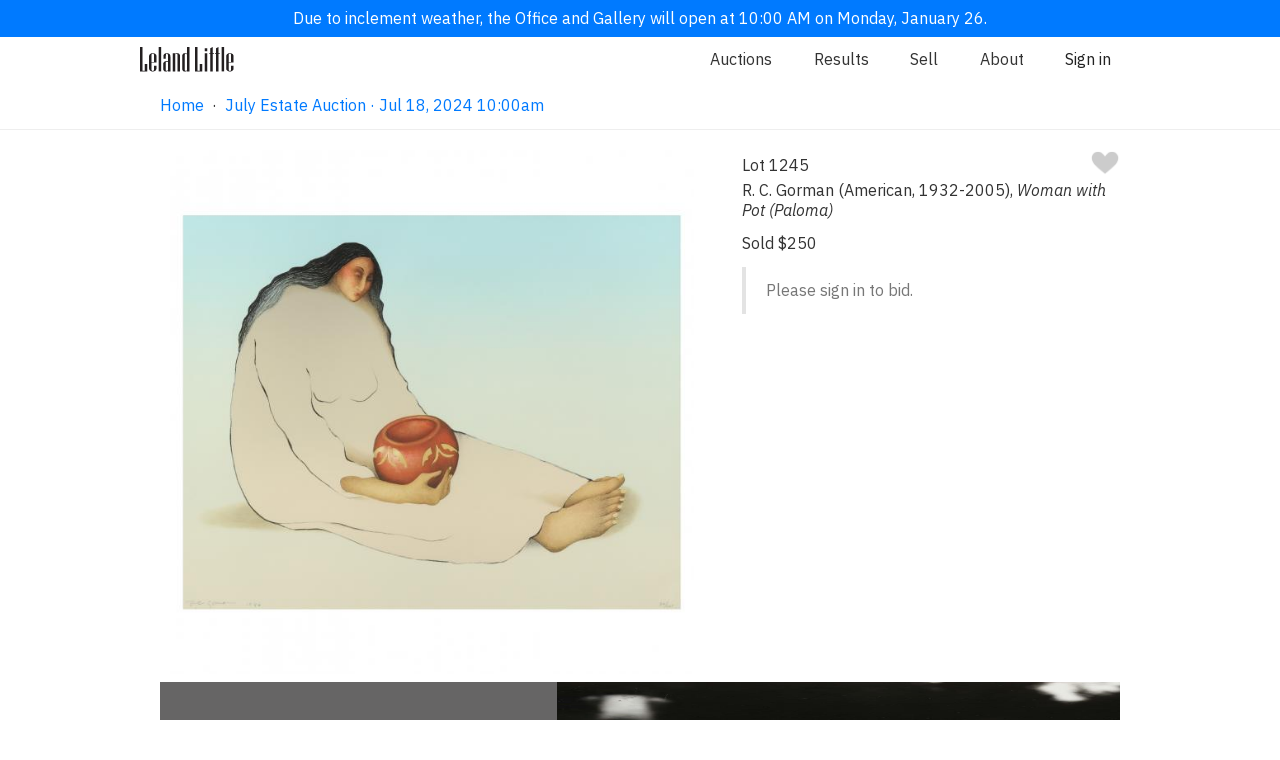

--- FILE ---
content_type: text/html;charset=UTF-8
request_url: https://www.lelandlittle.com/items/534477/r-c-gorman-american-1932-2005-i-woman-with-pot-paloma-i?listId=201917
body_size: 7414
content:

<!doctype html>

<html lang="en">
<head>
	<!-- Google Tag Manager -->
	<script>(function(w,d,s,l,i){w[l]=w[l]||[];w[l].push({'gtm.start':
	new Date().getTime(),event:'gtm.js'});var f=d.getElementsByTagName(s)[0],
	j=d.createElement(s),dl=l!='dataLayer'?'&l='+l:'';j.async=true;j.src=
	'https://www.googletagmanager.com/gtm.js?id='+i+dl;f.parentNode.insertBefore(j,f);
	})(window,document,'script','dataLayer','GTM-5BW9KK8');</script>
	<!-- End Google Tag Manager -->

	<!-- Basic Page Needs -->
	<meta charset="utf-8">
	<title>R. C. Gorman (American, 1932-2005), Woman with Pot (Paloma) (Lot 1245 - July Estate AuctionJul 18, 2024, 10:00am)</title>
	<meta name="description" content="Lithograph in colors, 1986, pencil signed at lower left, numbered 26/200 to lower left, matted and framed under glass. ">
	<meta name="author" content="Leland Little Auctions">

	<!-- Mobile Specific Metas -->
	<meta name="viewport" content="width=device-width, initial-scale=1">

	<!-- OpenGraph Metas -->
	<meta property="og:title" content="R. C. Gorman (American, 1932-2005), Woman with Pot (Paloma)" />
	<meta property="og:image" content="https://www.lelandlittle.com/images/inventory/medium/534/534477_1.jpg" />

	<!-- Facebook Metas -->
	<meta name="facebook-domain-verification" content="vkokor7se5swybwyq5ue3xkevd822q" />

	<!-- Font -->
	<link href="https://fonts.googleapis.com/css?family=IBM+Plex+Sans:400,400i,500,500i&display=swap" rel="stylesheet">
	<link rel="stylesheet" href="https://cdnjs.cloudflare.com/ajax/libs/font-awesome/4.7.0/css/font-awesome.min.css">

	<!-- CSS -->
	<link rel="stylesheet" href="/css/default.css?v=1.21.8">
	<link rel="stylesheet" href="/css/app.css?v=1.21.8">
	<link rel="stylesheet" href="/css/photoswipe.css"> 
	<link rel="stylesheet" href="/css/default-skin.css"> 
	<link rel="stylesheet" href="/css/checkout-v2.css?v=1.21.8">

	<!-- Scripts -->
	<!-- Global site tag (gtag.js) - Google Analytics -->
	<script async src="https://www.googletagmanager.com/gtag/js?id=UA-20574743-1"></script>
	<script>
		window.dataLayer = window.dataLayer || [];
		function gtag(){dataLayer.push(arguments);}
		gtag("js", new Date());
		gtag("config", "UA-20574743-1");
	</script>
	<script src="/js/photoswipe.min.js"></script> 
	<script src="/js/photoswipe-ui-default.min.js"></script> 
	<!-- Mailchimp header snippet -->
	<script id="mcjs">!function(c,h,i,m,p){m=c.createElement(h),p=c.getElementsByTagName(h)[0],m.async=1,m.src=i,p.parentNode.insertBefore(m,p)}(document,"script","https://chimpstatic.com/mcjs-connected/js/users/5ceb2dcf1185c0d1d7e540e46/4218f0bcfe0da8d2d86e68a6a.js");</script>
	<!-- Additional Custom Header Tags -->
    <script>
		function scrollTop() {
			window.scrollTo(0,0);
		}
        function handleImageError(image) {
            image.onerror = "";
            const src = image.src;
            const currentUrl = new URL(src);
            const newUrl = `https://www.lelandlittle.com${currentUrl.pathname.replace("lists/large", "lists/medium")}`;
            if (window.items) {
                window.items.forEach((item) => {
                    if (item.src === src.replace("medium", "large")) {
                        item.src = newUrl;
                    }
                });
            }
            image.src = newUrl;
            image.srcset = image.srcset.replace(src, newUrl);
            return true;
        }
    </script>
<link rel="canonical" href="https://www.lelandlittle.com/items/534477/r-c-gorman-american-1932-2005-i-woman-with-pot-paloma-i/" /><script>
	window.popup_message_disabled = true;
	</script>
	<!-- Meta Pixel Code -->
	<script>
	!function(f,b,e,v,n,t,s)
	{if(f.fbq)return;n=f.fbq=function(){n.callMethod?
	n.callMethod.apply(n,arguments):n.queue.push(arguments)};
	if(!f._fbq)f._fbq=n;n.push=n;n.loaded=!0;n.version='2.0';
	n.queue=[];t=b.createElement(e);t.async=!0;
	t.src=v;s=b.getElementsByTagName(e)[0];
	s.parentNode.insertBefore(t,s)}(window, document,'script',
	'https://connect.facebook.net/en_US/fbevents.js');
	fbq('init', '2156912677806660');
	fbq('track', 'PageView');
	</script>
	<noscript><img height="1" width="1" style="display:none"
	src="https://www.facebook.com/tr?id=2156912677806660&ev=PageView&noscript=1"
	/></noscript>
	<!-- End Meta Pixel Code -->
</head>
<body>
	<!-- Google Tag Manager (noscript) -->
	<noscript><iframe src="https://www.googletagmanager.com/ns.html?id=GTM-5BW9KK8"
	height="0" width="0" style="display:none;visibility:hidden"></iframe></noscript>
	<!-- End Google Tag Manager (noscript) -->
	
	<!-- Root element of PhotoSwipe. Must have class pswp. -->
	<div class="pswp" tabindex="-1" role="dialog" aria-hidden="true">

		<!-- Background of PhotoSwipe. 
			 Its a separate element as animating opacity is faster than rgba(). -->
		<div class="pswp__bg"></div>

		<!-- Slides wrapper with overflow:hidden. -->
		<div class="pswp__scroll-wrap">

			<!-- Container that holds slides. 
				PhotoSwipe keeps only 3 of them in the DOM to save memory.
				Dont modify these 3 pswp__item elements, data is added later on. -->
			<div class="pswp__container">
				<div class="pswp__item"></div>
				<div class="pswp__item"></div>
				<div class="pswp__item"></div>
			</div>

			<!-- Default (PhotoSwipeUI_Default) interface on top of sliding area. Can be changed. -->
			<div class="pswp__ui pswp__ui--hidden">

				<div class="pswp__top-bar">

					<!--  Controls are self-explanatory. Order can be changed. -->

					<div class="pswp__counter"></div>

					<button class="pswp__button pswp__button--close" title="Close (Esc)"></button>

					<button class="pswp__button pswp__button--share" title="Share"></button>

					<button class="pswp__button pswp__button--fs" title="Toggle fullscreen"></button>

					<button class="pswp__button pswp__button--zoom" title="Zoom in/out"></button>

					<!-- Preloader demo https://codepen.io/dimsemenov/pen/yyBWoR -->
					<!-- element will get class pswp__preloader--active when preloader is running -->
					<div class="pswp__preloader">
						<div class="pswp__preloader__icn">
						  <div class="pswp__preloader__cut">
							<div class="pswp__preloader__donut"></div>
						  </div>
						</div>
					</div>
				</div>

				<div class="pswp__share-modal pswp__share-modal--hidden pswp__single-tap">
					<div class="pswp__share-tooltip"></div> 
				</div>

				<button class="pswp__button pswp__button--arrow--left" title="Previous (arrow left)">
				</button>

				<button class="pswp__button pswp__button--arrow--right" title="Next (arrow right)">
				</button>

				<div class="pswp__caption">
					<div class="pswp__caption__center"></div>
				</div>

			</div>

		</div>

	</div>
		
	<!-- Required for Vue.js -->
	<div class="app">
		<div id="vueAuthenticate"></div>
		<div id="vuePusherMain"></div>
		<div id="vueLiveMode"></div>
		<div id="vueModal"></div>
		<div id="vueTaxExemptPopupMessage"></div>
	
	<div class="section stickyNav"> <!-- Navigation -->
		<div class="navigationContainer" id="navigationContainer">
			<div id="vueBanner"></div> <!-- When a live auction is in progress, a link to join will appear here. -->
			<div id="navigationHideContainer"> <!-- Navigation hidden when visitor has joined the live auction. -->
				<div class="container">
					<div class="row">
						<div class="twelve columns">
							<div class="navigationMenu">
								<a class="logoContainer" href="/">
									<img class="logo largeLogo" src="/images/dark-logo.svg" alt="Leland Little Auctions" />
									<img class="logo smallLogo" src="/images/small-logo.png" alt="Leland Little Auctions" />
								</a>
                                                                <ul>
                                                                        <li><a href="/#current_and_upcoming_auctions">Auctions</a></li>
                                                                        <li><a href="/results/">Results</a></li>
                                                                        <li><a href="/sell/">Sell</a></li>
                                                                        <li><a href="/about/">About</a></li>
                                                                        <li>
                                                                                <span id="vueAccountMenuItem"></span>
                                                                        </li>
                                                                </ul>
							</div>
						</div>
					</div>
				</div>
		
		<div class="container">
			<div class="row">
				<div class="theHamburglarAndCrumbs">
					<div id="breadcrumbs" class="breadCrumbContainer">
	<a id="breadcrumb_list" class="navLink" href="/">Home</a>&nbsp;&nbsp;&middot;&nbsp;&nbsp;<a id="breadcrumb_list" class="navLink" href="/auction/july-estate-auction/201917/">July Estate Auction · Jul 18, 2024 10:00am</a>
					</div>
	
				</div>
			</div> 
        </div>
	
			</div>
		</div>
	</div>
		<div id="overlayFader" class="overlayFader shortDelay"></div>
	<div id="item-container" class="container paddingNormalTop paddingNormalBottom"> <!-- The inventory item. -->
		<div class="row"> <!-- The lead image and main information and bidding section. -->
			<div class="seven columns textCenter paddingSmallLeft paddingSmallRight"> <!-- The lead image. -->
                <img class="leadImage lightboxTrigger" src="https://www.lelandlittle.com/images/inventory/medium/534/534477_1.jpg" alt="r-c-gorman-american-1932-2005-i-woman-with-pot-paloma-i"    itemprop="thumbnail" onclick="openLightbox(0);">
			</div>
			<div class="five columns"> <!-- The main information and bidding section. -->
				<div class="flexBoxSpread"> <!-- Lot number and favorite heart. -->
					<div class="lotNumber">Lot 1245</div>
					<div id="item_534477_favoriteHeart"></div>
				</div>
				<h1 class="lead">R. C. Gorman (American, 1932-2005), <i>Woman with Pot (Paloma)</i></h1> <!-- Lead attribute. -->
	
				<div id="item_534477_biddingArea"></div> <!-- The main bidding area, loaded by vue.js code. -->
		
			</div> <!-- Close the main information and bidding section. -->
		</div> <!-- Close the (row) lead image and main information and bidding section. -->
        <a href="/department/prints-multiples-photographs/819/">
            <div class="explore-block">
                <div class="text-container">
                    <div>
                        <h3>Explore more<span> items like this one</span>.</h3>
                        <span class="desktop_view">Visit our Prints, Multiples & Photographs Department</span>
                        <span class="mobile_view">Prints, Multiples & Photographs</span>
                        <svg width="13" height="12" viewBox="0 0 13 12" fill="none" xmlns="http://www.w3.org/2000/svg">
                            <path opacity="0.4" d="M7.27551 11.2245L6.37755 10.3382L10.0743 6.6414H0.5V5.3586H10.0743L6.37755 1.67347L7.27551 0.775513L12.5 6L7.27551 11.2245Z" fill="#DCE1E5"/>
                        </svg>
                    </div>
                </div>
                <div class="image-container">
                    <img src="https://www.lelandlittle.com/images/inventory/lists/medium/89_2.jpg" />
                </div>
            </div>
        </a>
        <div id="item_lot_navigation"></div> <!-- The lot navigation area, loaded by vue.js code. -->
	</div> <!-- Close the container. -->
	
	<div class="section"> <!-- The lot details and additional photographs area. -->
		<div class="backgroundColorLightGrey">
			<div class="container">
				<div class="row">
					<div class="twelve columns">
						<div class="minorTitle textCenter">Lot Details &amp; Additional Photographs</div>
					</div>
	Lithograph in colors, 1986, pencil signed at lower left, numbered 26/200 to lower left, matted and framed under glass. <br /><br />Sight size 27 x 34 in.; Frame dimensions 41 x 48 1/4 in.<br /><br /><a href="/auction/july-estate-auction/201917/search/?add_filters=%7B%22entities%22%3A%5B%7B%22type%22%3A%22provenance%22%2C%22id%22%3A61961%2C%22name%22%3A%22From+the+Traganos-Hertslet+Collection%2C+Pittsboro%2C+North+Carolina%22%7D%5D%7D">From the Traganos-Hertslet Collection, Pittsboro, North Carolina</a> <br /><br />Crease to lower right corner; slight waviness to sheet; not examined outside the frame. <br /><br /></div><div class="row"></div><div class="additionalPhotos">
                    <img class="" src="https://www.lelandlittle.com/images/inventory/medium/534/534477_2.jpg" alt=""    itemprop="thumbnail" onclick="openLightbox(1);">
		
                    <img class="" src="https://www.lelandlittle.com/images/inventory/medium/534/534477_3.jpg" alt=""    itemprop="thumbnail" onclick="openLightbox(2);">
		
                    <img class="" src="https://www.lelandlittle.com/images/inventory/medium/534/534477_4.jpg" alt=""    itemprop="thumbnail" onclick="openLightbox(3);">
		
                    <img class="" src="https://www.lelandlittle.com/images/inventory/medium/534/534477_5.jpg" alt=""    itemprop="thumbnail" onclick="openLightbox(4);">
		
				</div>
			</div>
		</div>
	</div>
    </div>
    
    <script>
        // Constants
        const MOVE_THRESHOLD = 100;
        const itemContainer = document.getElementById("item-container");
        
        // Variable variables
        let initialX = 0;
        let moveX = 0;
        let nextLotButton;
        let previousLotButton;
        
        // Functions
        function handleTouchStart(e) {
            if (e.touches) {
                // We get these buttons here, because they do not exist until the vue.js code runs
                nextLotButton = document.getElementById("next-lot");
                previousLotButton = document.getElementById("previous-lot");
                initialX = e.touches[0].pageX;
            }
        }
        function handleTouchMove(e) {
            if (e.touches) {
                let currentX = e.touches[0].pageX;
                moveX = currentX - initialX;
                if (moveX > MOVE_THRESHOLD) {
                    // swipe right
                    if (previousLotButton) {
                        previousLotButton.click();
                    }
                    return;
                }
                if (moveX < -MOVE_THRESHOLD) {
                    // swipe left
                    if (nextLotButton) {
                        nextLotButton.click();
                    }
                    return;
                }
            }
        }

        // Listeners
        if (itemContainer) {
            itemContainer.addEventListener("touchstart", handleTouchStart);
            itemContainer.addEventListener("touchmove", handleTouchMove);
        }
    </script>
	
    <script>

    // build items array
    var items = [
    
			{
				src: 'https://www.lelandlittle.com/images/inventory/large/534/534477_1.jpg',
				w: 2692,
				h: 2692
			}
		, 
			{
				src: 'https://www.lelandlittle.com/images/inventory/large/534/534477_2.jpg',
				w: 2692,
				h: 2692
			}
		, 
			{
				src: 'https://www.lelandlittle.com/images/inventory/large/534/534477_3.jpg',
				w: 2692,
				h: 2692
			}
		, 
			{
				src: 'https://www.lelandlittle.com/images/inventory/large/534/534477_4.jpg',
				w: 2692,
				h: 2692
			}
		, 
			{
				src: 'https://www.lelandlittle.com/images/inventory/large/534/534477_5.jpg',
				w: 2692,
				h: 2692
			}
		
		];
    
	// the function to open the lightbox
	var openLightbox = function(psIndex) {
	
		var pswpElement = document.querySelectorAll('.pswp')[0];
		var options = {
			index: psIndex,
			history: false,
			focus: false,
			showAnimationDuration: 0,
			hideAnimationDuration: 100,
			fullscreenEl: false,
			closeOnScroll: false,
			shareEl: false    
		};
		var gallery = new PhotoSwipe( pswpElement, PhotoSwipeUI_Default, items, options);
		gallery.init();
	}

    </script>
	
	
	<!-- FOOTER SECTION -->

	<footer class="footer_redesign">
		<div class="footer_container_redesign">
			<!-- this is where the logo would go -->
			<p class="logo_redesign">
				<img class="logo" src="/images/dark-logo.svg" alt="Leland Little Auctions">
			</p>
			<div>
				<h4>Auctions & Results</h4>
				<a href="/index.html#current_and_upcoming_auctions">Auction Schedule</a>
				<!-- linked to the results by auction section of the results page -->
				<a href="/results/#results-by-auction">Results by Auction</a>
				<!-- linked to the terms and conditions list -->
				<a href="/terms-and-conditions/">Terms and Conditions</a>
			</div>
			<div>
				<h4>Sell</h4>
				<!-- linked to the sell page -->
				<a href="/sell/">Selling with Leland Little</a>
				<!-- linked to the section just above the form button on sell page -->
				<a href="/sell/form/">Inquire About Selling</a>
				<!-- linked to the results by department section of the results page -->
				<a href="/results/">Results by Department</a>
			</div>
			<div>
				<h4>About</h4>
				<!-- linked to the department section of the about page -->
				<a href="/about/">Specialist Departments</a>
				<!-- linked to the team section of the about page -->
				<a href="/about/#our-team">Our Team</a>
				<!-- linked to the support page -->
				<a href="/support/">FAQs</a>
			</div>
			<div>
				<h4>Contact</h4>
				<div style="display: flex">
					<div>
						<a class="inactiveLink">620 Cornerstone Court, Hillsborough, NC 27278</a><br />
						<a class="inactiveLink">(919)644-1243<br /></a>
						<a href="mailto:info@lelandlittle.com">info@lelandlittle.com</a>
					</div>
					<div>
						<a target="_blank" href="https://www.google.com/maps/dir//620+Cornerstone+Ct,+Hillsborough,+NC+27278/@36.062793,-79.1681779,12z/">
							<img class="footerMapPin" style="" src="/images/google-maps-logo.png" />
						</a>
					</div>
				</div>
				<br /><br />
				<!-- Begin Email Subscription Signup Form -->
                <div class="sendgrid-subscription-widget widget-2992" 
                    data-emailerror="Please enter a valid email address" 
                    data-nameerror="Please enter your name" 
                    data-checkboxerror="Please tick the box to accept our conditions">
                    
                    <form class="sg-widget" data-token="fce3425a0eff2959e5114195fc97ed9f" onsubmit="return false;">
                        <div class="sg-email-label colorBlack">Sign up for email updates</div>
                        <input class="sg_email" type="email" name="sg_email" placeholder="you@example.com" required="required"> 
                        <div class="sg-response"></div>
                        <input type="submit" class="sg-submit-btn cancelButton marginSmallTop" id="widget-2992" value="Sign up">
                    </form>
                </div>
				<!--End sg-widget-->
				<div class="social_media_redesign">
					<!-- linked to facebook -->
					<a href="https://www.facebook.com/lelandlittleauctions/"><i style="color:grey; font-size:30px;" class="fa fa-facebook-official" aria-hidden="true"></i></a>
					<!-- linked to instagram -->
					<a href="https://www.instagram.com/lelandlittleauctions/"><i style="color:grey; font-size:30px;" class="fa fa-instagram" aria-hidden="true"></i></a>
				</div>
			</div>
		</div>
		<div>
			<p class="textCenter">Website <a href="/terms.html">Terms of Use</a> / <a href="/privacy.html">Privacy Policy</a></p>
		</div>
	</footer>
		
    <script type="text/javascript" defer src="//app.sgwidget.com/js/sg-widget-v2.js"></script>
	<script>
		var config = {
			rootMargin: '1800px 10px 1800px 10px'
		}
		var lazyImages = [].slice.call(document.querySelectorAll("img.lazy"));

		var lazyLoadedEvent = document.createEvent("Event");
		lazyLoadedEvent.initEvent("lazyLoaded", true, true);

		document.addEventListener("lazyLoaded", function(e){
			var lazyImageObserver = new IntersectionObserver(function(entries, observer) {
				entries.forEach(function(entry) {
					if (entry.isIntersecting) {
						var lazyImage = entry.target;
						lazyImage.src = lazyImage.dataset.src;
						lazyImage.srcset = lazyImage.dataset.srcset;
						lazyImage.classList.remove("lazy");
						lazyImageObserver.unobserve(lazyImage);
					}
				});
			}, config);
			lazyImages.forEach(function(lazyImage) {
			  lazyImageObserver.observe(lazyImage);
			});
		})
		document.addEventListener("DOMContentLoaded", function() {

			if ("IntersectionObserver" in window) {
				document.dispatchEvent(lazyLoadedEvent);
			} else {
				function requestHandler(){
					eval(this.responseText);
					document.dispatchEvent(lazyLoadedEvent);
				}		
				var request = new XMLHttpRequest();
				request.addEventListener("load", requestHandler);
				request.open("GET", "https://www.lelandlittle.com/js/intersection-observer.js");
				request.send();	
			}
		});
	</script>

	<script type="text/javascript" src="/js/manifest.js"></script>
	<script type="text/javascript" src="/js/app.js?v=1.21.8"></script>

	<script type="text/javascript">
	window.active_auction_url = "/";
		vueLibrary.renderComponent('AccountMenuItem', '#vueAccountMenuItem',{'props':{
		}}, {"api":{"path":"https:\/\/www.lelandlittle.com\/api"},"pusher_main":{"channel":"5370bda457207ea73dba","app_id":"708394","region":"us2","useTLS":"true","secret":"9f79b5bf7cadcdb36d5d"},"pusher_virtual_auctioneer":{"channel":"3aba602ad06b52fce3ed","app_id":"1025687","region":"us2","useTLS":"true","secret":"5a01d98abea4b574275c"}})
		vueLibrary.renderComponent('Authenticate', '#vueAuthenticate',{'props':{
		}}, {"api":{"path":"https:\/\/www.lelandlittle.com\/api"},"pusher_main":{"channel":"5370bda457207ea73dba","app_id":"708394","region":"us2","useTLS":"true","secret":"9f79b5bf7cadcdb36d5d"},"pusher_virtual_auctioneer":{"channel":"3aba602ad06b52fce3ed","app_id":"1025687","region":"us2","useTLS":"true","secret":"5a01d98abea4b574275c"}})
		vueLibrary.renderComponent('Banner', '#vueBanner',{'props':{
		}}, {"api":{"path":"https:\/\/www.lelandlittle.com\/api"},"pusher_main":{"channel":"5370bda457207ea73dba","app_id":"708394","region":"us2","useTLS":"true","secret":"9f79b5bf7cadcdb36d5d"},"pusher_virtual_auctioneer":{"channel":"3aba602ad06b52fce3ed","app_id":"1025687","region":"us2","useTLS":"true","secret":"5a01d98abea4b574275c"}})
		vueLibrary.renderComponent('Modal', '#vueModal',{'props':{
		}}, {"api":{"path":"https:\/\/www.lelandlittle.com\/api"},"pusher_main":{"channel":"5370bda457207ea73dba","app_id":"708394","region":"us2","useTLS":"true","secret":"9f79b5bf7cadcdb36d5d"},"pusher_virtual_auctioneer":{"channel":"3aba602ad06b52fce3ed","app_id":"1025687","region":"us2","useTLS":"true","secret":"5a01d98abea4b574275c"}})
		vueLibrary.renderComponent('PusherMain', '#vuePusherMain',{'props':{
		}}, {"api":{"path":"https:\/\/www.lelandlittle.com\/api"},"pusher_main":{"channel":"5370bda457207ea73dba","app_id":"708394","region":"us2","useTLS":"true","secret":"9f79b5bf7cadcdb36d5d"},"pusher_virtual_auctioneer":{"channel":"3aba602ad06b52fce3ed","app_id":"1025687","region":"us2","useTLS":"true","secret":"5a01d98abea4b574275c"}})
		vueLibrary.renderComponent('LiveMode', '#vueLiveMode',{'props':{
		}}, {"api":{"path":"https:\/\/www.lelandlittle.com\/api"},"pusher_main":{"channel":"5370bda457207ea73dba","app_id":"708394","region":"us2","useTLS":"true","secret":"9f79b5bf7cadcdb36d5d"},"pusher_virtual_auctioneer":{"channel":"3aba602ad06b52fce3ed","app_id":"1025687","region":"us2","useTLS":"true","secret":"5a01d98abea4b574275c"}})
		vueLibrary.renderComponent('TaxExemptPopupMessage', '#vueTaxExemptPopupMessage',{'props':{
		}}, {"api":{"path":"https:\/\/www.lelandlittle.com\/api"},"pusher_main":{"channel":"5370bda457207ea73dba","app_id":"708394","region":"us2","useTLS":"true","secret":"9f79b5bf7cadcdb36d5d"},"pusher_virtual_auctioneer":{"channel":"3aba602ad06b52fce3ed","app_id":"1025687","region":"us2","useTLS":"true","secret":"5a01d98abea4b574275c"}})
		vueLibrary.renderComponent('SellInquiryForm', '#vueSellInquiryForm',{'props':{
		}}, {"api":{"path":"https:\/\/www.lelandlittle.com\/api"},"pusher_main":{"channel":"5370bda457207ea73dba","app_id":"708394","region":"us2","useTLS":"true","secret":"9f79b5bf7cadcdb36d5d"},"pusher_virtual_auctioneer":{"channel":"3aba602ad06b52fce3ed","app_id":"1025687","region":"us2","useTLS":"true","secret":"5a01d98abea4b574275c"}})
	</script>
	<script>
		function toggleHiddenClass(elementId) {
			document.getElementById(elementId).classList.toggle("hidden");
		}
		function focusField(elementId) {
			document.getElementById(elementId).focus();
		}
		var departmentIndex = 0;
		function moveDepartment(direction, departmentSelector = ".department_thumb_redesign") {
			showDepartment(departmentIndex += direction, departmentSelector);
			return false;
		}
		function showDepartment(index, departmentSelector) {
			var departments  = document.querySelectorAll(departmentSelector);
			if(index >= departments.length) {
				departmentIndex = (departments.length - 1);
				console.log(departmentIndex)
			}
			if(index < 0) {departmentIndex = 0}
			departments[departmentIndex].parentNode.scrollLeft = (departments[departmentIndex].offsetLeft - 80)
		}

		var slideIndex = 1;
		var stopSlideshow = false;
		function manualMoveSlide(direction) {
			stopSlideshow = true;
			moveSlide(direction)
		}
		function moveSlide(direction, slideSelector = ".carousel_card_redesign", buttonSelector = ".dots_redesign > a > span") {
			showSlide(slideIndex += direction, slideSelector, buttonSelector);
			return false;
		}
		function setSlide(index, slideSelector = ".carousel_card_redesign", buttonSelector = ".dots_redesign > a > span") {
			showSlide(slideIndex = index, slideSelector, buttonSelector);
			return false;
		}

		function showSlide(index, slideSelector, buttonSelector) {
			var slides = document.querySelectorAll(slideSelector);
			var buttons = document.querySelectorAll(buttonSelector);
			// current slide	
			if(index > slides.length) {slideIndex = 1;}
			if(index < 1) {slideIndex = slides.length;}
			// next slide	
			var nextIndex = slideIndex + 1;
			if(nextIndex > slides.length) {nextIndex = 1;}
			
			var i;
			for(i = 0; i < slides.length; i++) {
				slides[i].className = slides[i].className.replace(" active", "");
				slides[i].className = slides[i].className.replace(" next", "");
				slides[i].className = slides[i].className.replace(" hide", "") + " hide";
			}
			for(i=0; i < buttons.length; i++) {
				buttons[i].className = "";
			}
			//slides[slideIndex-1].className = slides[slideIndex-1].className.replace(" hide", " active")
			slides[nextIndex-1].className = slides[nextIndex-1].className.replace(" hide", " next")
			
			buttons[slideIndex-1].className = "active_redesign";
			return false;
		}	
	</script>
	
	<script>
		var itemIds = [534477]
		vueLibrary.renderComponent('BiddingArea', '#item_534477_biddingArea', {'props': {'item_id': 534477}}, {"api":{"path":"https:\/\/www.lelandlittle.com\/api"},"pusher_main":{"channel":"5370bda457207ea73dba","app_id":"708394","region":"us2","useTLS":"true","secret":"9f79b5bf7cadcdb36d5d"},"pusher_virtual_auctioneer":{"channel":"3aba602ad06b52fce3ed","app_id":"1025687","region":"us2","useTLS":"true","secret":"5a01d98abea4b574275c"}})
		vueLibrary.renderComponent('FavoriteHeart', '#item_534477_favoriteHeart', {'props': {'item_id': 534477}}, {"api":{"path":"https:\/\/www.lelandlittle.com\/api"},"pusher_main":{"channel":"5370bda457207ea73dba","app_id":"708394","region":"us2","useTLS":"true","secret":"9f79b5bf7cadcdb36d5d"},"pusher_virtual_auctioneer":{"channel":"3aba602ad06b52fce3ed","app_id":"1025687","region":"us2","useTLS":"true","secret":"5a01d98abea4b574275c"}})
		vueLibrary.renderComponent('LotNavigation', '#item_lot_navigation', {'props': {'item_id': 534477}}, {"api":{"path":"https:\/\/www.lelandlittle.com\/api"},"pusher_main":{"channel":"5370bda457207ea73dba","app_id":"708394","region":"us2","useTLS":"true","secret":"9f79b5bf7cadcdb36d5d"},"pusher_virtual_auctioneer":{"channel":"3aba602ad06b52fce3ed","app_id":"1025687","region":"us2","useTLS":"true","secret":"5a01d98abea4b574275c"}})		
		vueLibrary.getBiddingStatuses(itemIds)
	</script>
		<script>
    window.popup_message_disabled = true;
    </script>
</body>
</html>
	